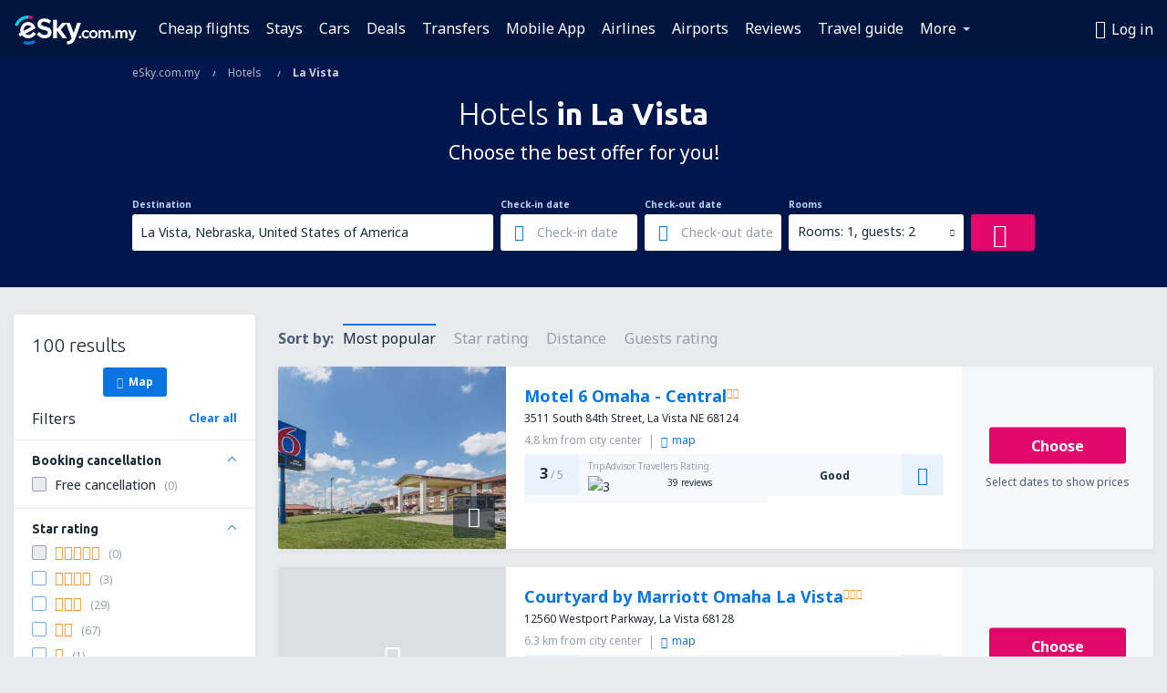

--- FILE ---
content_type: text/html; charset=UTF-8
request_url: https://www.esky.com.my/hotels/ci/39365/hotels-la-vista
body_size: 17967
content:

<!DOCTYPE html>
<!--[if IE]><![endif]-->
<!--[if IE 9 ]><html lang="en-MY" class="ie9"><![endif]-->
<!--[if (gt IE 9)|!(IE)]><!-->
	<html
	lang="en-MY"> <!--<![endif]-->
	<head>
				<link href="https://fonts.googleapis.com/css?family=Ubuntu:300,700|Noto+Sans:400,700|Source+Code+Pro:400,700&amp;subset=latin,cyrillic-ext,latin-ext&amp;display=swap" rel="preload" as="style">

					<meta charset="utf-8">

			<meta http-equiv="X-UA-Compatible" content="IE=Edge,chrome=1"/>
			<meta name="viewport" content="width=device-width, initial-scale=1.0, maximum-scale=1, user-scalable=no"/>
							    <title>Hotels La Vista United States of America - Hotels in La Vista - Hotels booking - eSky.com.my</title>
<meta name="description" content="Search hotels in La Vista - Hotels La Vista - Book your hotel now!">
<meta name="keywords" content="Hotels La Vista, hotels in La Vista, cheap hotels La Vista, booking hotels La Vista, search hotels La Vista">

    <meta name="robots" content="all" />

    <link rel="canonical" href="https://www.esky.com.my/hotels/ci/39365/hotels-la-vista" />
<meta property="og:locale" content="en_MY" />
<meta property="og:site_name" content="eSky.com.my - Flights, Air Tickets, Flight Search, Deals" />

    <meta property="og:title" content="Hotels La Vista United States of America - Hotels in La Vista - Hotels booking - eSky.com.my" />

<meta property="og:type" content="website" />
    <meta property="og:image" content="https://static1.eskypartners.com/logos/partners/en_MY/logo_square.jpg" />
    <meta property="og:url" content="https://www.esky.com.my/hotels/ci/39365/hotels-la-vista" />

    <meta property="og:description" content="Search hotels in La Vista - Hotels La Vista - Book your hotel now!" />



						 <link rel="alternate" hreflang="bg" href="https://www.esky.bg/hoteli/ci/39365/hoteli-la-vista" />
								 <link rel="alternate" hreflang="bg-BG" href="https://www.esky.bg/hoteli/ci/39365/hoteli-la-vista" />
								 <link rel="alternate" hreflang="bs" href="https://www.esky.ba/hoteli/ci/39365/hoteli-la-vista" />
								 <link rel="alternate" hreflang="bs-BA" href="https://www.esky.ba/hoteli/ci/39365/hoteli-la-vista" />
								 <link rel="alternate" hreflang="cs" href="https://www.esky.cz/hotely/ci/39365/hotely-la-vista" />
								 <link rel="alternate" hreflang="cs-CZ" href="https://www.esky.cz/hotely/ci/39365/hotely-la-vista" />
								 <link rel="alternate" hreflang="da" href="https://www.eskytravel.dk/hoteller/ci/39365/hoteli-la-vista" />
								 <link rel="alternate" hreflang="da-DK" href="https://www.eskytravel.dk/hoteller/ci/39365/hoteli-la-vista" />
								 <link rel="alternate" hreflang="de" href="https://www.eskytravel.de/hotels/ci/39365/hotels-la-vista" />
								 <link rel="alternate" hreflang="de-AT" href="https://www.esky.at/hotels/ci/39365/hotels-la-vista" />
								 <link rel="alternate" hreflang="de-CH" href="https://www.eskytravel.ch/hotels/ci/39365/hotels-la-vista" />
								 <link rel="alternate" hreflang="de-DE" href="https://www.eskytravel.de/hotels/ci/39365/hotels-la-vista" />
								 <link rel="alternate" hreflang="el" href="https://www.esky.gr/xenodohia/ci/39365/xenodohia-la-vista" />
								 <link rel="alternate" hreflang="el-GR" href="https://www.esky.gr/xenodohia/ci/39365/xenodohia-la-vista" />
								 <link rel="alternate" hreflang="en" href="https://www.esky.com/hotels/ci/39365/hotels-la-vista" />
								 <link rel="alternate" hreflang="en-142" href="https://www.esky.eu/hotels/ci/39365/hotels-la-vista" />
								 <link rel="alternate" hreflang="en-150" href="https://www.esky.eu/hotels/ci/39365/hotels-la-vista" />
								 <link rel="alternate" hreflang="en-EG" href="https://www.esky.com.eg/hotels/ci/39365/hotels-la-vista" />
								 <link rel="alternate" hreflang="en-GB" href="https://www.esky.co.uk/hotels/ci/39365/hotels-la-vista" />
								 <link rel="alternate" hreflang="en-HK" href="https://www.esky.com.hk/hotels/ci/39365/hotels-la-vista" />
								 <link rel="alternate" hreflang="en-IE" href="https://www.esky.ie/hotels/ci/39365/hotels-la-vista" />
								 <link rel="alternate" hreflang="en-KE" href="https://www.esky.co.ke/hotels/ci/39365/hotels-la-vista" />
								 <link rel="alternate" hreflang="en-MY" href="https://www.esky.com.my/hotels/ci/39365/hotels-la-vista" />
								 <link rel="alternate" hreflang="en-NG" href="https://www.esky.com.ng/hotels/ci/39365/hotels-la-vista" />
								 <link rel="alternate" hreflang="en-NZ" href="https://www.eskytravel.co.nz/hotels/ci/39365/hotels-la-vista" />
								 <link rel="alternate" hreflang="en-SG" href="https://www.esky.com.sg/hotels/ci/39365/hotels-la-vista" />
								 <link rel="alternate" hreflang="en-US" href="https://www.esky.com/hotels/ci/39365/hotels-la-vista" />
								 <link rel="alternate" hreflang="en-ZA" href="https://www.eskytravel.co.za/hotels/ci/39365/hotels-la-vista" />
								 <link rel="alternate" hreflang="es" href="https://www.edestinos.com/hoteles/ci/39365/hoteles-la-vista" />
								 <link rel="alternate" hreflang="es-BO" href="https://www.edestinos.com.bo/hoteles/ci/39365/hoteles-la-vista" />
								 <link rel="alternate" hreflang="es-CL" href="https://www.edestinos.cl/hoteles/ci/39365/hoteles-la-vista" />
								 <link rel="alternate" hreflang="es-CO" href="https://www.edestinos.com.co/hoteles/ci/39365/hoteles-la-vista" />
								 <link rel="alternate" hreflang="es-CR" href="https://www.edestinos.cr/hoteles/ci/39365/hoteles-la-vista" />
								 <link rel="alternate" hreflang="es-DO" href="https://www.edestinos.com.do/hoteles/ci/39365/hoteles-la-vista" />
								 <link rel="alternate" hreflang="es-ES" href="https://www.esky.es/hoteles/ci/39365/hoteles-la-vista" />
								 <link rel="alternate" hreflang="es-GT" href="https://www.edestinos.com.gt/hoteles/ci/39365/hoteles-la-vista" />
								 <link rel="alternate" hreflang="es-HN" href="https://www.edestinos.com.hn/hoteles/ci/39365/hoteles-la-vista" />
								 <link rel="alternate" hreflang="es-MX" href="https://www.edestinos.com.mx/hoteles/ci/39365/hoteles-la-vista" />
								 <link rel="alternate" hreflang="es-NI" href="https://www.edestinos.com.ni/hoteles/ci/39365/hoteles-la-vista" />
								 <link rel="alternate" hreflang="es-PA" href="https://www.edestinos.com.pa/hoteles/ci/39365/hoteles-la-vista" />
								 <link rel="alternate" hreflang="es-PE" href="https://www.edestinos.com.pe/hoteles/ci/39365/hoteles-la-vista" />
								 <link rel="alternate" hreflang="es-PR" href="https://www.edestinos.com.pr/hoteles/ci/39365/hoteles-la-vista" />
								 <link rel="alternate" hreflang="es-PY" href="https://www.edestinos.com.py/hoteles/ci/39365/hoteles-la-vista" />
								 <link rel="alternate" hreflang="es-SV" href="https://www.edestinos.com.sv/hoteles/ci/39365/hoteles-la-vista" />
								 <link rel="alternate" hreflang="fi" href="https://www.esky.fi/hotellit/ci/39365/hoteli-la-vista" />
								 <link rel="alternate" hreflang="fi-FI" href="https://www.esky.fi/hotellit/ci/39365/hoteli-la-vista" />
								 <link rel="alternate" hreflang="fr" href="https://www.esky.fr/hotels/ci/39365/hotels-la-vista" />
								 <link rel="alternate" hreflang="fr-FR" href="https://www.esky.fr/hotels/ci/39365/hotels-la-vista" />
								 <link rel="alternate" hreflang="fr-MA" href="https://www.esky.co.ma/hotels/ci/39365/hotels-la-vista" />
								 <link rel="alternate" hreflang="hr" href="https://www.esky.hr/hoteli/ci/39365/hoteli-la-vista" />
								 <link rel="alternate" hreflang="hr-HR" href="https://www.esky.hr/hoteli/ci/39365/hoteli-la-vista" />
								 <link rel="alternate" hreflang="hu" href="https://www.esky.hu/hotelek/ci/39365/hotelek-la-vista" />
								 <link rel="alternate" hreflang="hu-HU" href="https://www.esky.hu/hotelek/ci/39365/hotelek-la-vista" />
								 <link rel="alternate" hreflang="it" href="https://www.eskytravel.it/hotel/ci/39365/alberghi-la-vista" />
								 <link rel="alternate" hreflang="it-IT" href="https://www.eskytravel.it/hotel/ci/39365/alberghi-la-vista" />
								 <link rel="alternate" hreflang="nb" href="https://www.eskytravel.no/hoteller/ci/39365/hoteli-la-vista" />
								 <link rel="alternate" hreflang="nb-NO" href="https://www.eskytravel.no/hoteller/ci/39365/hoteli-la-vista" />
								 <link rel="alternate" hreflang="nl" href="https://www.esky.nl/hotels/ci/39365/hotels-la-vista" />
								 <link rel="alternate" hreflang="nl-BE" href="https://www.eskytravel.be/hotels/ci/39365/hotels-la-vista" />
								 <link rel="alternate" hreflang="nl-NL" href="https://www.esky.nl/hotels/ci/39365/hotels-la-vista" />
								 <link rel="alternate" hreflang="pl" href="https://www.esky.pl/hotele/ci/39365/hotele-la-vista" />
								 <link rel="alternate" hreflang="pl-PL" href="https://www.esky.pl/hotele/ci/39365/hotele-la-vista" />
								 <link rel="alternate" hreflang="pt" href="https://www.esky.pt/hoteis/ci/39365/hoteis-la-vista" />
								 <link rel="alternate" hreflang="pt-PT" href="https://www.esky.pt/hoteis/ci/39365/hoteis-la-vista" />
								 <link rel="alternate" hreflang="ro" href="https://www.esky.ro/hoteluri/ci/39365/hoteluri-la-vista" />
								 <link rel="alternate" hreflang="ro-MD" href="https://www.esky.md/hoteluri/ci/39365/hoteluri-la-vista" />
								 <link rel="alternate" hreflang="ro-RO" href="https://www.esky.ro/hoteluri/ci/39365/hoteluri-la-vista" />
								 <link rel="alternate" hreflang="sk" href="https://www.esky.sk/hotely/ci/39365/hotely-la-vista" />
								 <link rel="alternate" hreflang="sk-SK" href="https://www.esky.sk/hotely/ci/39365/hotely-la-vista" />
								 <link rel="alternate" hreflang="sr" href="https://www.esky.rs/hoteli/ci/39365/hoteli-la-vista" />
								 <link rel="alternate" hreflang="sr-RS" href="https://www.esky.rs/hoteli/ci/39365/hoteli-la-vista" />
								 <link rel="alternate" hreflang="sv" href="https://www.esky.se/hotell/ci/39365/hoteli-la-vista" />
								 <link rel="alternate" hreflang="sv-SE" href="https://www.esky.se/hotell/ci/39365/hoteli-la-vista" />
								 <link rel="alternate" hreflang="tr" href="https://www.esky.com.tr/otel/ci/39365/otel-la-vista" />
								 <link rel="alternate" hreflang="tr-TR" href="https://www.esky.com.tr/otel/ci/39365/otel-la-vista" />
								 <link rel="alternate" hreflang="x-default" href="https://www.esky.com/hotels/ci/39365/hotels-la-vista" />
			
	<meta name="fragment" content="!" />


			
			<script>
LUX=(function(){var a=("undefined"!==typeof(LUX)&&"undefined"!==typeof(LUX.gaMarks)?LUX.gaMarks:[]);var d=("undefined"!==typeof(LUX)&&"undefined"!==typeof(LUX.gaMeasures)?LUX.gaMeasures:[]);var j="LUX_start";var k=window.performance;var l=("undefined"!==typeof(LUX)&&LUX.ns?LUX.ns:(Date.now?Date.now():+(new Date())));if(k&&k.timing&&k.timing.navigationStart){l=k.timing.navigationStart}function f(){if(k&&k.now){return k.now()}var o=Date.now?Date.now():+(new Date());return o-l}function b(n){if(k){if(k.mark){return k.mark(n)}else{if(k.webkitMark){return k.webkitMark(n)}}}a.push({name:n,entryType:"mark",startTime:f(),duration:0});return}function m(p,t,n){if("undefined"===typeof(t)&&h(j)){t=j}if(k){if(k.measure){if(t){if(n){return k.measure(p,t,n)}else{return k.measure(p,t)}}else{return k.measure(p)}}else{if(k.webkitMeasure){return k.webkitMeasure(p,t,n)}}}var r=0,o=f();if(t){var s=h(t);if(s){r=s.startTime}else{if(k&&k.timing&&k.timing[t]){r=k.timing[t]-k.timing.navigationStart}else{return}}}if(n){var q=h(n);if(q){o=q.startTime}else{if(k&&k.timing&&k.timing[n]){o=k.timing[n]-k.timing.navigationStart}else{return}}}d.push({name:p,entryType:"measure",startTime:r,duration:(o-r)});return}function h(n){return c(n,g())}function c(p,o){for(i=o.length-1;i>=0;i--){var n=o[i];if(p===n.name){return n}}return undefined}function g(){if(k){if(k.getEntriesByType){return k.getEntriesByType("mark")}else{if(k.webkitGetEntriesByType){return k.webkitGetEntriesByType("mark")}}}return a}return{mark:b,measure:m,gaMarks:a,gaMeasures:d}})();LUX.ns=(Date.now?Date.now():+(new Date()));LUX.ac=[];LUX.cmd=function(a){LUX.ac.push(a)};LUX.init=function(){LUX.cmd(["init"])};LUX.send=function(){LUX.cmd(["send"])};LUX.addData=function(a,b){LUX.cmd(["addData",a,b])};LUX_ae=[];window.addEventListener("error",function(a){LUX_ae.push(a)});LUX_al=[];if("function"===typeof(PerformanceObserver)&&"function"===typeof(PerformanceLongTaskTiming)){var LongTaskObserver=new PerformanceObserver(function(c){var b=c.getEntries();for(var a=0;a<b.length;a++){var d=b[a];LUX_al.push(d)}});try{LongTaskObserver.observe({type:["longtask"]})}catch(e){}};
LUX.label="esky_hotels_search_results_seo";
LUX.samplerate = (function (p, s) { try { return Math.max.apply(null, String(s).split(';').map(function (v, i) { return i === 0 ? ['*', v] : v.split(':'); }).map(function (a) { return [new RegExp('^' + a[0].replace(/\*/g, '.*').replace(/\+/g, '\\$&'), 'i'), parseInt(a[1], 10) ]; }).filter(function (a) { return a[0].test(p); }).map(function (a) { return a[1]; })) || void 0 } catch(e) { return; }; })(location.pathname, "20");
</script>
<script src="https://cdn.speedcurve.com/js/lux.js?id=4134562730" defer crossorigin="anonymous"></script>
			<script>
(function (w, d, s, l, i, g) {
	w[l] = w[l] || [];
	w[l].push({ 'gtm.start': new Date().getTime(), event: 'gtm.js' });
	var f = d.getElementsByTagName(s)[0],
		j = d.createElement(s),
		dl = l != 'dataLayer' ? '&l=' + l : '';
	j.async = true;
	(j.id = g), (j.src = 'https://www.googletagmanager.com/gtm.js?id=' + i + dl);
	f.parentNode.insertBefore(j, f);
})(window, document, 'script', 'dataLayer', 'GTM-NH83QL6', 'esky.gtm.global');
</script>
<script>
(function (w, d, s, p) {
	w._edls = w._edls || [];
	w._edls.push(['set', 'esky.page.label', 'hotels.search.results']);
	var f = d.getElementsByTagName(s)[0],
		j = d.createElement(s);
	j.async = true;
	j.id = 'esky-dls';
	j.dataset.prefix = p;
	j.dataset.schema = 'messages';
	j.src = p + '/dls.js';
	f.parentNode.insertBefore(j, f);
})(window, document, 'script', 'https://www.esky.com/data-layer');
</script>

			
	<script>
		dataLayer = [];

					dataLayer.push({"Destination":{"CityCode":"39365","CityName":"La Vista","CountryCode":"US","CountryName":"United States of America"},"Filters":{"Object":"False","Stars":"False","TripAdvisorRating":"False"},"Travellers":{"PaxCount":2,"Adults":2,"Children":0},"QSF":{"RoomsCount":1,"StayLength":0},"Page":{"Category":"Hotels","Type":"Search hotels"},"Url":"https:\/\/www.esky.com.my\/hotels\/ci\/39365\/hotels-la-vista"});
		
		function setFirstTimeVisit(cookieName) {
			function formatDate(param) {
				return ('0' + param).slice(-2);
			}

			function getPresentDate() {
				var today = new Date();
				var date = today.getFullYear() +
					formatDate(today.getMonth() + 1) +
					formatDate(today.getDate()) +
					formatDate(today.getHours()) +
					formatDate(today.getMinutes());

				return date;
			}

			function setCookie() {
				document.cookie = cookieName + '=' + getPresentDate() + ';path=/;expires=' + new Date(+new Date() + 24 * 60 * 60 * 1000 * 365);
			}

			function getCookieValues() {
				return document.cookie.match(RegExp('(?:^|;\\s*)' + cookieName + '=([^;]*)'));
			}

			function isCookieSet() {
				var match = getCookieValues();
				return (match != null && match.length > 0);
			}

			if (!isCookieSet()) {
				setCookie();
			}

			dataLayer.push({
				'UserFirstVisitDate': getCookieValues()[1]
			})
		}

		setFirstTimeVisit('firstTimeVisit');
	</script>




			<script>
	var _eac = _eac || {};

	_eac.start = new Date();
	_eac.url = '/patalyst/v1.1';
	_eac.disabledActions = '[]';
	_eac.enabled = true;
	_eac.dimensions = [];
						_eac.dimensions.push([ 'TestAB', 'site not tested', 'String' ]);
								_eac.dimensions.push([ 'Partner', 'ESKYMY', 'String' ]);
			
	function extendObj (objA, objB) {
		for (var i in objB) {
			if (objB.hasOwnProperty(i)) {
				objA[i] = objB[i];
			}
		}
	}

	var ibeConfig = {};
	var dbrRoutes = {};
	var i18n = {};
	//JS logger
	var logger = {
		adapters: [
						{
				name: 'http',
				level: ['ERROR']
			}
		],
		url: '/_fe/log'
	};

		var routesAsync = "/res/gh-b112/common/js-routing/prod_en_my.js";
	
	function i18nExtend(_i18n) {
		extendObj(i18n, _i18n)
	}
</script>

<link rel="shortcut icon" href="https://static1.eskypartners.com/favicons/esky.ico"/>
	<meta name="theme-color" content="#031639">
<link href="https://www.esky.com.my/res/gh-b112/eui/css/default/templates/default.css" type="text/css" rel="stylesheet" />
	<link href="https://www.esky.com.my/res/gh-b112/eui/css/default/pages/hotels/search-results.css" type="text/css" rel="stylesheet" />

<!--[if IE 9]>
<script src="/res/gh-b112/eui/js/vendor/es6-shim.min.js"></script>
<![endif]-->
<!--[if lt IE 9]>
<script src="/res/gh-b112/eui/js/vendor/html5shiv.min.js"></script>
<script src="/res/gh-b112/eui/js/vendor/es5-shim.min.js"></script>
<![endif]-->
<!--[if lt IE 8]>
<script src="/res/gh-b112/eui/js/vendor/json3.min.js"></script>
<![endif]-->

<script>
	if (!Object.assign || !window.Promise) {
		var shim = document.createElement('script');
		shim.setAttribute('src', '/res/gh-b112/eui/js/vendor/es6-shim.min.js');
		document.getElementsByTagName('head')[0].appendChild(shim);
	}
</script>

		
	    					
		
		
		<link href="https://fonts.googleapis.com/css?family=Ubuntu:300,700|Noto+Sans:400,700|Source+Code+Pro:400,700&amp;subset=latin,cyrillic-ext,latin-ext&amp;display=swap" rel="stylesheet" type="text/css">
																				<link href="https://www.esky.com.my/res/gh-b112/eui/js/0.js" as="script" rel="preload">
											<link href="https://www.esky.com.my/res/gh-b112/eui/js/2.js" as="script" rel="preload">
											<link href="https://www.esky.com.my/res/gh-b112/eui/js/1.js" as="script" rel="preload">
											<link href="https://www.esky.com.my/res/gh-b112/eui/js/3.js" as="script" rel="preload">
											<link href="https://www.esky.com.my/res/gh-b112/eui/js/4.js" as="script" rel="preload">
											<link href="https://www.esky.com.my/res/gh-b112/eui/js/5.js" as="script" rel="preload">
											<link href="https://www.esky.com.my/res/gh-b112/eui/js/6.js" as="script" rel="preload">
											<link href="https://www.esky.com.my/res/gh-b112/eui/js/7.js" as="script" rel="preload">
											<link href="https://www.esky.com.my/res/gh-b112/eui/js/common.js" as="script" rel="preload">
											<link href="https://www.esky.com.my/res/gh-b112/eui/js/router.js" as="script" rel="preload">
											<link href="https://www.esky.com.my/res/gh-b112/eui/js/partners-locale/en_my.js" as="script" rel="preload">
											<link href="https://www.esky.com.my/res/gh-b112/eui/js/8.js" as="script" rel="preload">
											<link href="https://www.esky.com.my/res/gh-b112/eui/js/9.js" as="script" rel="preload">
											<link href="https://www.esky.com.my/res/gh-b112/eui/js/22.js" as="script" rel="preload">
											<link href="https://www.esky.com.my/res/gh-b112/eui/js/hotels/search-results.js" as="script" rel="preload">
														
								<script src="https://www.esky.com.my/res/gh-b112/eui/js/affiliates/cj.js" defer></script>
				</head>

	<body
		id="default_container"
		data-go-test-id=""
		data-go-test-version=""
		data-route="esky_hotels_search_results_seo"
		 data-action="searchResultsHotels" class="action-searchResultsHotels searchResultsHotels" 		 	>
										<!-- Google Tag Manager -->
	<noscript>
		<iframe src="//www.googletagmanager.com/ns.html?id=GTM-54TZDGZ" height="0" width="0" style="display:none;visibility:hidden"></iframe>
	</noscript>

	<script>
		(function(w,d,s,l,i){w[l]=w[l]||[];w[l].push({'gtm.start':
				new Date().getTime(),event:'gtm.js'});var f=d.getElementsByTagName(s)[0],
				j=d.createElement(s),dl=l!='dataLayer'?'&l='+l:'';j.async=true;j.src=
				'//www.googletagmanager.com/gtm.js?id='+i+dl;f.parentNode.insertBefore(j,f);
		})(window,document,'script','dataLayer','GTM-54TZDGZ');
	</script>

	<script type="text/javascript">
		window[window.addEventListener ? 'addEventListener' : 'attachEvent']('load', function () {
			dataLayer.push({
				'event': 'LoadingDone'
			});
		}, false);
	</script>
					
						
		
							
		
							
			
								
															
							
		
				
					
	<noscript class="no-js">
						
		
		
		
		
		
			<div class="msg-box  info">
		<i class="ico-msg icon-alert"></i>
		<div class="content">
							<h5 class="header">You can't see some of the content</h5>
										<p class="description">JavaScript (used for interactive content etc.) has been disabled in your browser. Unless you enable it, the site will not work properly or at all.</p>
						
							<div class="description">			<div class="btn-list">
				<strong>How to enable JavaScript:</strong>
				<ul>
											<li>
							<a href="https://support.google.com/chrome/answer/114662?hl=en" class="btn small function" rel="nofollow" target="_blank">Chrome</a>
						</li>
											<li>
							<a href="https://support.mozilla.org/en-US/kb/javascript-settings-for-interactive-web-pages" class="btn small function" rel="nofollow" target="_blank">Firefox</a>
						</li>
											<li>
							<a href="https://support.microsoft.com/en-gb/gp/howtoscript" class="btn small function" rel="nofollow" target="_blank">Internet Explorer</a>
						</li>
											<li>
							<a href="https://support.apple.com/en-us/HT201265" class="btn small function" rel="nofollow" target="_blank">Safari</a>
						</li>
											<li>
							<a href="http://www.opera.com/docs/browserjs/" class="btn small function" rel="nofollow" target="_blank">Opera</a>
						</li>
									</ul>
			</div>
		</div>
			
			
			
			
			
					</div>
	</div>

	
	</noscript>

		
									
				
		<header id="header-top" class="transparent">
			<div class="header-wrapper">
				<div class="logo-section">
											<a class="logo" href="https://www.esky.com.my/" target="_top" >
							<span class="back-to-mainpage">&lt;&lt; home page</span>
														<img class="logo-img" src="https://static1.eskypartners.com/logos/eskycom_my_white.svg"  alt="Hotels La Vista United States of America - Hotels in La Vista - Hotels booking - eSky.com.my - Flights, Air Tickets, Flight Search, Deals"
					 data-static-img-url="https://static1.eskypartners.com/logos/eskycom_my_white.png"/>
					
						</a>
									</div>
									
		
		<nav class="main-nav">
			<ul class="site-menu menu mobile-menu">
																													<li class="tree-item main-tabs">

																									<a href="/flights" title="Cheap flights" class="menu-link link-1 tx-link">Cheap flights</a>
															</li>
																				<li class="tree-item main-tabs">

																									<a href="/stays/" title="Stays" class="menu-link link-2 tx-link">Stays</a>
															</li>
																				<li class="tree-item main-tabs">

																									<a href="https://www.booking.com/cars/index.html?aid=2433842&amp;adplat=cross_product_bar&amp;label=label=pagehome-link-2433842-click_CARheadertab&amp;prefcurrency=USD&amp;selected_currency=USD&amp;preflang=en-us" rel="nofollow" target="_blank" rel="noreferrer noopener" title="Cars" class="menu-link link-3 tx-link">Cars</a>
															</li>
																				<li class="tree-item main-tabs">

																									<a href="/deals" title="Deals" class="menu-link link-4 tx-link">Deals</a>
															</li>
																				<li class="tree-item main-tabs">

																									<a href="https://esky-my.mozio.com/?campaign=website" rel="nofollow" target="_blank" rel="noreferrer noopener" title="Transfers" class="menu-link link-5 tx-link">Transfers</a>
															</li>
																				<li class="tree-item main-tabs">

																									<a href="https://app.esky.com/?utm_source=esky.com.my&amp;utm_medium=menu" target="_blank" title="Mobile App" class="menu-link link-6 tx-link">Mobile App</a>
															</li>
																				<li class="tree-item main-tabs">

																									<a href="/airlines" title="Airlines" class="menu-link link-7 tx-link">Airlines</a>
															</li>
																				<li class="tree-item main-tabs">

																									<a href="/airports" title="Airports" class="menu-link link-8 tx-link">Airports</a>
															</li>
																				<li class="tree-item main-tabs">

																									<a href="/reviews" title="Reviews" class="menu-link link-9 tx-link">Reviews</a>
															</li>
																				<li class="tree-item main-tabs">

																									<a href="/travel-guide" title="Travel guide" class="menu-link link-10 tx-link">Travel guide</a>
															</li>
																																																							<li class="tree-item menu-more">

																									<a href="/insurance" title="Insurance" class="menu-link link-1 tx-link">Insurance</a>
															</li>
																				<li class="tree-item menu-more">

																									<a href="/radar" title="Flight radar" class="menu-link link-2 tx-link">Flight radar</a>
															</li>
																				<li class="tree-item menu-more">

																									<a href="/userzone/login" rel="nofollow" title="Booking management" class="menu-link link-3 tx-link">Booking management</a>
															</li>
															
									<li class="main-tabs more-tab tree-item main-menu-dropdown hide-medium">
						<a href="javascript:void(null)" class="menu-link more"
						   data-content-id="main-menu-more-box">More</a>
						<ul id="main-menu-more-box" class="dropdown-content"
						    data-dropdown-content-id="main-menu-more-box">
																																																	<li>
											<a href="/insurance" title="Insurance">Insurance</a>
										</li>
																			<li>
											<a href="/radar" title="Flight radar">Flight radar</a>
										</li>
																			<li>
											<a href="/userzone/login" rel="nofollow" title="Booking management">Booking management</a>
										</li>
																														</ul>
					</li>
							</ul>
		</nav>
	
				
				<div class="header-side-options">
					
											<div class="user-zone-header">
														
	

<div class="hidden">
	<div id="uz-login-box" class="uz-login-box">
		<img class="illustration" src="https://www.esky.com.my/_fe/img/illustration-default-user_zone.svg?s=80x80">

		<h4 class="title">Hey, good to see you!</h4>

		<p class="description">Log in to book your next trip faster and have all your travel details in one place.</p>

		<ul class="uz-menu-wrapper">
							<li class="menu-item user-zone-google">
					<img class="menu-item-img" src="https://www.esky.com.my/_fe/img/icon_google_multicolor.svg?s=20x20">
					<span class="menu-item-text">Continue with Google</span>
				</li>
				<li class="menu-item user-zone-facebook">
					<img class="menu-item-img" src="https://www.esky.com.my/_fe/img/icon_facebook_multicolor.svg?s=20x20">
					<span class="menu-item-text">Continue with Facebook</span>
				</li>
						<li class="menu-item user-zone-email">
				<img class="menu-item-img" src="https://www.esky.com.my/_fe/img/icon_mail.svg?s=20x20">
				<span class="menu-item-text">Continue with e-mail</span>
			</li>
		</ul>
	</div>
</div>
	
	
				
										</div>
					
												<div id="hamburger-wrapper" class="hamburger-wrapper">
		<div class="hamburger-inner-wrapper">
			<div class="hamburger">
				<span class="line line1"></span>
				<span class="line line2"></span>
				<span class="line line3"></span>
			</div>
			<span class="hamburger-title">Menu<i class="icon icon-eui_arrow_down hide-small"></i></span>
			<span class="hamburger-close"><i class="icon icon-eui_close"></i></span>
		</div>
	</div>
									</div>

							</div>
		</header>
	
<script type="text/javascript">
	i18nExtend({
    "message-dialog": {
        "Your_account_has_been_connected_with_facebook": "Your account has been connected to Facebook.",
        "You_can_now_sign_in_via_facebook_or_normal_account": "Now you can log in by your Facebook profile {$1} and also with your e-mail address and password.",
        "Your_account_has_been_disconnected_from_facebook": "Your account has been disconnected from Facebook.",
        "You_can_now_sign_in_only_with_email_and_password": "Now you can log to your account only with <br \/> e-mail address and password.",
        "Account_with_email_from_current_facebook_profile_already_exists": "Currently logged in Facebook profile is connected to existing account.",
        "Sign_in_to_other_facebook_profile_to_connect_it_with_this_account": "Log in to the other profile on Facebook to connect it with this account.",
        "You_have_already_account_connected_to_other_facebook_profile": "You already have an account connected to another Facebook profile",
        "Sign_in_to_other_facebook_profile_or_via_email": "Log in using another Facebook profile or via e-mail and password.",
        "Changes_have_been_saved": "Details have been saved",
        "We_have_sent_you_reset_password_link": "We have sent you a link to reset your password.",
        "Check_your_email_to_reset_password": "Check your e-mail and follow the instructions from the message.",
        "We_have_sent_you_activation_link": "Activation link has been sent to your e-mail",
        "Check_your_email_and_follow_instructions_to_activate_account": "Please check your mail box and follow instructions to activate your account.",
        "Welcome_in_our_site": "Welcome to eSky.pl",
        "We_wish_you_very_best_journeys": "We wish you many pleasant journeys!",
        "Traveler_added": "Traveler has been added",
        "Traveler_saved": "Traveler has been saved",
        "Traveler_removed": "Traveler has been removed",
        "Callcenter_callback_success_title": "The conversation has been ordered",
        "Callcenter_callback_success_text": "Soon you will be contacted by our consultant",
        "Travel_group_message_success_title": "Your inquiry was sent",
        "Travel_group_message_error_title": "Your inquiry could not be sent",
        "Travel_group_message_success_description": "Our consultant will contact you shortly in order to arrange the journey.",
        "Travel_group_message_error_description": "Try to send message again",
        "No_deals_for_specified_date": "Unfortunately, the flight is no longer available",
        "No_deals_for_date_more_info": "This is popular route. Try to choose a flight on another date",
        "Provide_your_data": "Provide your data",
        "To_shorten_reservation_time": "to shorten reservation time in the future.",
        "Contact_form_success_header": "Message has been sent succesfully!",
        "Contact_form_success_description": "Thank you for contacting us. We will answer you as soon as possible.",
        "Contact_form_error_header": "Sorry, your message has not been sent.",
        "Contact_form_error_description": "Something went wrong . Try again in a moment.",
        "Resend_confirmation_success_header": "Confirmation has been resent",
        "Resend_confirmation_success_description": "Check your e-mail. If you don\u2019t see it, look in the spam folder.",
        "Resend_confirmation_error_header": "Confirmation has not been resent",
        "Resend_confirmation_error_description": "We\u2019re sorry, but we\u2019re unable to resent confirmation. Please, try again later.",
        "Resend_confirmation_info_406_header": "Confirmation hasn\u2019t been sent\n\n",
        "Resend_confirmation_info_406_description": "We\u2019re currently processing your booking and it may change its status shortly. Please wait a few minutes and try again.\n\n",
        "Resend_confirmation_info_409_header": "Your confirmation has been sent",
        "Resend_confirmation_info_409_description": "Please check your spam folder, if you didin\u2019t receive an e-mail from us.\n\n",
        "Try_to_send_again": "Try to send it again",
        "Or": "or",
        "Price_operator_info": "Operator rates apply",
        "Hotel_search_not_found_info": "Sorry, no results for your search",
        "Hotel_search_not_found_sub_info": "Make sure you typed correct names",
        "Hotel_search_error_info": "Sorry, no results for your search",
        "Hotel_search_error_sub_info": "Try to search different criteria",
        "Hotel_search_filters_not_found_head": "No results found for that filter criteria",
        "Hotel_search_filters_not_found_desc": "Change your filter criteria or clear all filters",
        "Hotel_search_filters_not_found_clear_all_filters": "Clear all filters"
    },
    "user-zone-header": {
        "Price_alerts": "Price alerts",
        "Search_history": "Search history",
        "Travelers": "Travelers",
        "Payer_data": "Payer details",
        "Settings": "Account settings",
        "Logout": "Log out",
        "Sign_in": "Log in",
        "or": "or",
        "sign_up": "register",
        "My_account": "My account",
        "My_bookings": "My bookings",
        "Co_travelers": "Co-travellers",
        "Payer_data_contact": "Payer details",
        "Account_settings": "Account settings",
        "Wallet": "{{parentSiteName}} Wallet"
    },
    "user-zone-login": {
        "Sign_in_facebook": "Log in with Facebook",
        "or": "or",
        "email": "E-mail",
        "password": "Password",
        "remember_me": "Remember me",
        "Sign_in": "Log in",
        "Dont_remember_password": "Forgot your password?",
        "Enter_email": "Enter e-mail",
        "Enter_valid_email": "Enter correct e-mail",
        "Enter_password": "Enter password",
        "Wrong_email_or_password": "Entered e-mail addres or password is incorrect",
        "Dont_have_account": "Don't have an account yet?",
        "Register": "Register"
    },
    "reset-password-dialog": {
        "Did_you_forget_password": "Forgot your password?",
        "Type_your_email_which_you_login_to_account": "Enter e-mail address you use to log in your account.",
        "Email": "E-mail",
        "I_want_set_new_password": "I want to set a new password",
        "Enter_email": "Enter e-mail",
        "Enter_valid_email": "Enter correct e-mail",
        "Check_your_email_to_reset_password": "Check your e-mail and follow the instructions from the message.",
        "We_have_sent_you_reset_password_link": "We have sent you a link to reset your password.",
        "User_with_this_email_does_not_exist": "There is no account registered for this e-mail address.",
        "This_value_is_not_a_valid_email_address": "Incorrect e-mail address",
        "Back_to_login": "Back to login"
    },
    "facebook-connect-dialog": {
        "Connect_account_with_facebook": "Connect your account with Facebook",
        "Connect_your_account_with_currently_logged_facebook_profile": "Connect account on eSky <b>{$1}<\/b> with the currently logged Facebook profile to:",
        "You_can_easy_and_safe_connect_your_account_with_facebook": "You can connect your account with your Facebook profile in a fast and safe way to:",
        "easly_find_friends_traveling_in_the_same_direction": "easliy find friends going the same destination",
        "It_looks_that_you_already_have_account": "It seems that you already have an account with us.",
        "share_promotions_and_reservations": "share the promotions and reservations",
        "sign_in_with_one_click": "log in with one click",
        "You_decide_what_will_be_published": "Only you decide what should be published and when"
    },
    "user-zone-registration": {
        "Sign_in_facebook": "Log in with Facebook",
        "or": "or",
        "email": "E-mail",
        "password": "Password (minimum of 6 characters)",
        "repeat_password": "Re-enter password",
        "Regulations_acceptance": "I accept<a href=\"{$1}\" class=\"show-regulations dialog-regulations-link\" data-dialog-title=\"Regulations\">Terms and conditions<\/a>",
        "Register": "Register",
        "Enter_email": "Enter e-mail",
        "Enter_valid_email": "Enter correct e-mail",
        "Enter_password": "Enter password",
        "Password_to_short": "The password should consist of at least 6 characters",
        "Enter_password_again": "Re-enter password",
        "Passwords_are_different": "Paswords dont match",
        "Regulations_acceptance_needed": "You must accept the Terms and conditions",
        "This_email_is_already_used": "This e-mail address is already in use"
    },
    "regulations-dialog": {
        "Regulations": "Terms & conditions",
        "Print": "Print",
        "Open_in_new_window": "Open in new window",
        "Policy_of_withdrawal": "Withdrawal Policy",
        "Booking_conditions": "Booking conditions",
        "Policy_scope": "Scope of insurance"
    }
});</script>

		
									
	<div class="hero with-breadcrumbs hero-under-menu hotel-search-hero"
		>

				<div class="hero-content">
						                        <div class="breadcrumbs" >
            <ol itemscope itemtype="http://schema.org/BreadcrumbList">                        <li itemprop="itemListElement" itemscope itemtype="http://schema.org/ListItem" data-qa-segment="eSky.com.my">
                            <a itemprop="item" href="/" class="tx-link">
                                <span itemprop="name">eSky.com.my</span>
                            </a>
                            <meta itemprop="position" content="1">
                        </li><li itemprop="itemListElement" itemscope itemtype="http://schema.org/ListItem"
                                data-qa-segment="Hotels" class="">
                                <a itemprop="item" href="/hotels" class="tx-link">
                                    <span itemprop="name">Hotels</span>
                                </a>
                                                                <meta itemprop="position" content="2">
                            </li>                            <li itemprop="itemListElement" itemscope itemtype="http://schema.org/ListItem" data-qa-segment="La Vista">
                                <span itemprop="name">La Vista</span>
                                                                <meta itemprop="position" content="3">
                            </li></ol>
        </div>
        					
			
	
	
	
	
	<div class="header-text hide-small" itemscope itemtype="http://schema.org/Product">
				<h1 class="h3 title" itemprop="name">
											Hotels <strong>in La Vista</strong>					</h1>
		<p class="subtitle hide-medium">
							Choose the best offer for you!					</p>
	</div>

			<section class="qsf-container standalone search">
						
				
	
			<section class="qsf-summary">
			<strong class="destination">
				<span class="label hide-small">Destination:</span>
				<span class="value">La Vista, Nebraska, United States of America</span>,
			</strong>
							<span class="label-without-dates">Pick a date</span>
						<span class="guest-amount">
				<i class="icon-passenger_count"></i>
				2
			</span>
		</section>
	
	<form method="get" action="/hotels/search" class="hotels-qsf tx-form" novalidate="novalidate">
		<fieldset class="wrap destination">
			
        
                    		        <label for="code" class="required">
            Destination

                    </label>
						    <input type="text" id="destination" name="code" required="required" class="destination " placeholder="City" tabindex="1" value="La Vista, Nebraska, United States of America" />

		</fieldset>
		<fieldset class="wrap check-in-date">
			
        
                    		        <label for="checkInDate" class="required">
            Check-in date

                    </label>
						    <input type="text" id="checkInDate" name="checkInDate" required="required" class="date " placeholder="Check-in date" tabindex="2" />

		</fieldset>
		<fieldset class="wrap check-out-date">
			
        
                    		        <label for="checkOutDate" class="required">
            Check-out date

                    </label>
						    <input type="text" id="checkOutDate" name="checkOutDate" required="required" class="date " placeholder="Check-out date" tabindex="3" />

		</fieldset>

		<fieldset class="wrap guests">
			<label for="guests"><span>Rooms</span></label>
			<div id="guests" class="rooms-counter-trigger" tabindex="4"></div>
			<span class="arrow-down icon-arrow-hide-reveal-content"></span>
			<div class="rooms-counter-wrapper hidden"></div>
		</fieldset>

		<button type="submit" class="btn qsf-search hotels" tabindex="5">
			<span class="text"><i class="icon-loupe-search"></i>Search</span>
		</button>
	</form>

			</section>
				</div>
	</div>
	<div id="ad-hero-slot" class="ad-slot"></div>
		
		
			
		
					
			
	<div class="site-content container">
		<div class="search-results-wrapper">
			
	
	<div class="progress hidden search-results-rendering">

					<div class="animation">
				<div class="css-loader"></div>
			</div>
		
		<p class="h4">
							We are searching for the best stays					</p>
		<p class="text"></p>

		<div class="ads">
						</div>
		<div class="billboard"></div>
			</div>
				
	<div class="search-progress-bar hidden"></div>

			<div class="search-results-sidebar">
					
	<div class="hotel-search-filters hidden">
		<div class="filters-loader"></div>
		<div class="filters-header-wrapper"></div>
				
	
	
	<div class="hotel-small-map hide-medium search">
		<img class="map-canvas-img hidden" src="/res/gh-b112/eui/img/common/map.png" alt="" />

		
		<button class="btn function small show-full-map map-animation">
			<i class="icon icon-map-point2"></i>
			Map		</button>
	</div>
		<div class="filters-content-wrapper"></div>
	</div>
			</div>
			<div class="search-results-content">
					<div class="hotel-search-filters-tags hide-small hidden"></div>
					<div class="action-buttons-container hidden hide-large"></div>
					
	<div class="hotel-search-sorters hidden"></div>
				    	                        				    	
					
    
    <div class="hotel-search-results">
        <div class="search-results"></div>
    </div>
			</div>
		</div>
	</div>

		
							<footer class="simple">
		<div class="container">
								<ul class="social-proof hide-small">
		<li class="hide-medium">
			<i class="icon icon-cake-circle-2"></i>
			<p class="social-proof-info"><strong>21 years</strong> of experience</p>
		</li>
		<li class="hide-medium">
			<i class="icon icon-language"></i>
			<p class="social-proof-info"><strong>50</strong> countries</p>
		</li>
		<li>
			<i class="icon icon-happy_face"></i>
			<p class="social-proof-info"><strong>150 M</strong> customers</p>
		</li>
		
					<li>
				<i class="icon icon-facebook_hand"></i>
				<p class="social-proof-info"><strong>180 k</strong> users like us</p>
			</li>
		
		<li>
			<i class="icon icon-hotel_circle"></i>
			<p class="social-proof-info"><strong>1.3 M</strong> hotels</p>
		</li>
	</ul>
			
							<div class="copyright transaction">
						Copyright © eSky.com.my. All rights reserved.
			</div>
					</div>
	</footer>


	
	
	
	<div class="seo-links hide-medium">
		<div class="container">
							<div class="last-searched">
					<p class="title-links">People who browsed this also looked for:</p>
					<ul class="list-links">
											<li class="seo-link">
				<a href="/hotels/ci/39307/hotels-kings-mountain" class="tx-link"
				   title="Hotels Kings Mountain" target="_top">Hotels Kings Mountain</a>
			</li>
					<li class="seo-link">
				<a href="/hotels/ci/69084/hotels-xunliao" class="tx-link"
				   title="Hotels Xunliao" target="_top">Hotels Xunliao</a>
			</li>
					<li class="seo-link">
				<a href="/hotels/ci/110361/hotels-perumpavur" class="tx-link"
				   title="Hotels Perumpavur" target="_top">Hotels Perumpavur</a>
			</li>
					<li class="seo-link">
				<a href="/hotels/ci/33587/hotels-zitacuaro" class="tx-link"
				   title="Hotels Zitacuaro" target="_top">Hotels Zitacuaro</a>
			</li>
					<li class="seo-link last">
				<a href="/hotels/ci/66292/hotels-tafjord" class="tx-link"
				   title="Hotels Tafjord" target="_top">Hotels Tafjord</a>
			</li>
			
					</ul>
				</div>
						<div class="popular-searches">
				<p class="title-links">Popular searches:</p>
				<ul class="list-links">
										<li class="seo-link">
				<a href="/hotels/ci/ktw/hotels-katowice" class="tx-link"
				   title="Hotels Katowice" target="_top">Hotels Katowice</a>
			</li>
					<li class="seo-link">
				<a href="/hotels/ci/lon/hotels-london" class="tx-link"
				   title="Hotels London" target="_top">Hotels London</a>
			</li>
					<li class="seo-link">
				<a href="/hotels/ci/60730/hotels-paralia-kallonis" class="tx-link"
				   title="Hotels Paralia Kallonis" target="_top">Hotels Paralia Kallonis</a>
			</li>
					<li class="seo-link">
				<a href="/hotels/ci/65838/hotels-staveley" class="tx-link"
				   title="Hotels Staveley" target="_top">Hotels Staveley</a>
			</li>
					<li class="seo-link last">
				<a href="/hotels/ap/igu/hotels-foz-do-iguacu-intl-airport" class="tx-link"
				   title="Hotels airport Foz do Iguacu Foz do Iguacu Intl Airport" target="_top">Hotels airport Foz do Iguacu Foz do Iguacu Intl Airport</a>
			</li>
			
				</ul>
			</div>
		</div>
	</div>
		
											<div id="fb-root"></div>

<script
		type="text/javascript"
		src="https://www.esky.com.my/getjsconfig?source=esky_hotels_search_results_seo&amp;partnerCode=ESKYMY"
></script>

<script type='text/javascript'>
	i18nExtend({
    "outdated-browser-info": {
        "Your_browser_is_outdated": "Your browser is outdated",
        "New_browser_advantages_info": "Newer browsers save your time, keep you  safer, and let you do more online.",
        "Currently_you_are_using_old_ie": "Currently you're using old IE",
        "Update_your_browser": "Update your browser",
        "Try_different_modern_browser": "Try a different modern browser:"
    },
    "regulations-dialog": {
        "Regulations": "Terms & conditions",
        "Print": "Print",
        "Open_in_new_window": "Open in new window",
        "Policy_of_withdrawal": "Withdrawal Policy",
        "Booking_conditions": "Booking conditions",
        "Policy_scope": "Scope of insurance"
    },
    "splash-screen": {
        "Btn_store": "Download for free",
        "Kill_splash": "Go to website",
        "Text_promotion": "\u2713 Attractive flight deals<br> \u2713 Cheap flights search engine<br> \u2713 The largest availability of airlines and airports"
    },
    "smart-banner": {
        "App_name_android": "eSky",
        "App_name_ios": "eSky",
        "Description_android": "Search and book faster",
        "Description_ios": "Search and book faster",
        "Btn_install_short_android": "Download",
        "Btn_install_short_ios": "Download"
    },
    "breadcrumbs": {
        "Type_name": "Enter name"
    },
    "hotels-seo-header": {
        "Seo_Hotels_ci_headline": "Hotels <strong>{{destination}}<\/strong>",
        "Seo_Hotels_ci_headline_1": "Hotels <strong>{{destination}}<\/strong>",
        "Seo_Hotels_ci_headline_2": "Hostels <strong>{{destination}}<\/strong>",
        "Seo_Hotels_ci_headline_3": "Aparthotels <strong>{{destination}}<\/strong>",
        "Seo_Hotels_ci_headline_4": "Suites <strong>{{destination}}<\/strong>",
        "Seo_Hotels_ci_headline_5": "Guest houses <strong>{{destination}}<\/strong>",
        "Seo_Hotels_ci_headline_6": "Bed&breakfasts <strong>{{destination}}<\/strong>",
        "Seo_Hotels_ci_headline_7": "Inns\/Lodges <strong>{{destination}}<\/strong>",
        "Seo_Hotels_ci_headline_8": "Resorts <strong>{{destination}}<\/strong>",
        "Seo_Hotels_ci_headline_9": "Campsites <strong>{{destination}}<\/strong>",
        "Seo_Hotels_ci_headline_10": "Holiday parks <strong>{{destination}}<\/strong>",
        "Seo_Hotels_ci_headline_11": "Accommodation <strong>{{destination}}<\/strong>",
        "Seo_Hotels_ci_headline_12": "Villas <strong>{{destination}}<\/strong>",
        "Seo_Hotels_ci_headline_13": "Summer houses  <strong>{{destination}}<\/strong>",
        "Seo_Hotels_ci_headline_14": "Farm stays <strong>{{destination}}<\/strong>",
        "Seo_Hotels_ci_headline_15": "Homestays <strong>{{destination}}<\/strong>",
        "Seo_Hotels_ap_headline": "Hotels nearby airport <strong>{{destination}}<\/strong>",
        "Seo_Hotels_ap_headline_1": "Hotels nearby airport <strong>{{destination}}<\/strong>",
        "Seo_Hotels_ap_headline_2": "Hostels nearby airport <strong>{{destination}}<\/strong>",
        "Seo_Hotels_ap_headline_3": "Aparthotels nearby airport <strong>{{destination}}<\/strong>",
        "Seo_Hotels_ap_headline_4": "Suites nearby airport <strong>{{destination}}<\/strong>",
        "Seo_Hotels_ap_headline_5": "Guest houses nearby airport <strong>{{destination}}<\/strong>",
        "Seo_Hotels_ap_headline_6": "Bed&breakfasta nearby airport <strong>{{destination}}<\/strong>",
        "Seo_Hotels_ap_headline_7": "Inn\/Lodges nearby airport <strong>{{destination}}<\/strong>",
        "Seo_Hotels_ap_headline_8": "Resorts nearby airport <strong>{{destination}}<\/strong>",
        "Seo_Hotels_ap_headline_9": "Campsites nearby airport <strong>{{destination}}<\/strong>",
        "Seo_Hotels_ap_headline_10": "Holiday parks nearby airport <strong>{{destination}}<\/strong>",
        "Seo_Hotels_ap_headline_11": "Accommodation nearby airport <strong>{{destination}}<\/strong>",
        "Seo_Hotels_ap_headline_12": "Villas nearby airport <strong>{{destination}}<\/strong>",
        "Seo_Hotels_ap_headline_13": "Summer houses nearby airport <strong>{{destination}}<\/strong>",
        "Seo_Hotels_ap_headline_14": "Farm Stays nearby airport <strong>{{destination}}<\/strong>",
        "Seo_Hotels_ap_headline_15": "Homestays nearby airport <strong>{{destination}}<\/strong>"
    },
    "autocomplete": {
        "Departure_airport_choose": "Choose origin",
        "Arrival_airport_choose": "Choose an airport",
        "Departure_place": "Departure place",
        "Arrival_place": "Flying to",
        "Airport_name": "Airport name",
        "Distance_from_center": "Dist. from center",
        "Map_submit": "Select",
        "More_airports_near": "More airports nearby?",
        "More_airports_on_map": "All airports",
        "Airports_on_map": "Airports on map:",
        "Last_searched": "Your recent searches:",
        "Nearby_airports": "Nearby airports",
        "Airlines": "Airlines",
        "National_airlines": "National airlines",
        "Most_popular": "Most popular:",
        "Check_airports_lower_price": "Check nearby airports to see more available flights:",
        "Cities": "Cities",
        "Airports": "Airports",
        "Geolocation_Item_title": "Use your location",
        "Geolocation_Item_description": "We will show you the airports closest to you.",
        "Geolocation_Error_header": "We are unable to locate you",
        "Geolocation_Error_description": "Check that you are sharing your location."
    },
    "datepicker": {
        "january": "January",
        "february": "February",
        "march": "March",
        "april": "April",
        "may": "May",
        "june": "June",
        "july": "July\n",
        "august": "August",
        "september": "September",
        "october": "October",
        "november": "November",
        "december": "December",
        "sunday": "Sunday",
        "monday": "Monday",
        "tuesday": "Tuesday",
        "wednesday": "Wednesday",
        "thursday": "Thursday",
        "friday": "Friday",
        "saturday": "Saturday",
        "sun": "Sun",
        "mon": "Mon",
        "tue": "Tue",
        "wed": "Wed",
        "thu": "Thu",
        "fri": "Fri",
        "sat": "Sat",
        "su": "Su",
        "mo": "Mo",
        "tu": "Tu",
        "we": "We",
        "th": "Th",
        "fr": "Fr",
        "sa": "Sa",
        "closeText": "Close",
        "prevText": "Previous",
        "nextText": "Next",
        "currentText": "Today",
        "weekHeader": "Wk",
        "reservation_info": "Booking a flight for tomorrow is only possible through credit card payment.",
        "payment_info": "Booking a flight for today is possible only by contacting our Call Center.",
        "Departure_day": "Departure",
        "Return_day": "Return",
        "Booking_only_via_callcenter": "Booking a flight for today is possible <br>only via Call Center<br>",
        "Same_departure_return_day": "Departure and return",
        "Insurance_start": "Start of insurance",
        "Insurance_end": "End of insurance"
    },
    "rooms-counter": {
        "Add_room": "Add room",
        "Adults_type": "Adults<span>over 18 years old<\/span>",
        "Child_age_0": "0 years",
        "Child_age_1": "1 year",
        "Child_age_2": "2 years",
        "Child_age_3": "3 years",
        "Child_age_4": "4 years",
        "Child_age_5": "5 years",
        "Child_age_6": "6 years",
        "Child_age_7": "7 years",
        "Child_age_8": "8 years",
        "Child_age_9": "9 years",
        "Child_age_10": "10 years",
        "Child_age_11": "11 years",
        "Child_age_12": "12 years",
        "Child_age_13": "13 years",
        "Child_age_14": "14 years",
        "Child_age_15": "15 years",
        "Child_age_16": "16 years",
        "Child_age_17": "17 years",
        "Child_number": "Child {$number}",
        "Children_info": "Age of children on {$date}",
        "Children_type": "Children<span>under 18 years old<\/span>",
        "Guests": ", guests:",
        "Room_number": "Room {$number}",
        "Rooms": "Rooms:",
        "Fill_children_age": "Choose age of children",
        "Apply": "Apply",
        "Remove": "Remove"
    },
    "hotels-qsf": {
        "From": "Check-in date",
        "To": "Check-out date",
        "Check_in": "Check-in date",
        "Check_out": "Check-out date",
        "Rooms": "Rooms: {{count}}",
        "Guests": "Guests: {{count}}",
        "Rooms_label": "Rooms",
        "Fill_destination": "Enter city name",
        "Fill_check_in_date": "Fill check-in date",
        "Fill_check_out_date": "Fill check-out date",
        "Wrong_destination": "Error in the destination name",
        "Search_hotel": "Search",
        "Fill_with_valid_minimum_check_in_date": "Invalid check-in date",
        "Fill_with_valid_minimum_check_out_date": "Invalid check-out date",
        "Change": "CHANGE"
    },
    "hotel-distance-description": {
        "From": "from:",
        "From_airport": "from airport",
        "From_city_center": "from city center",
        "From_destination_city_center": "from center of {$1}"
    },
    "hotel-maps": {
        "Total_items_0": "results",
        "Total_items_1": "result",
        "Total_items_2": "results",
        "Total_items_3": "results",
        "Total_items_of_1": "result",
        "Total_items_of_2": "results",
        "Total_items_of_3": "results",
        "Of": "of",
        "Close": "close",
        "Show_full_map": "Show map",
        "Show_rooms": "Show rooms",
        "Search_on_map": "Search on map",
        "Show_map": "Map",
        "Loading": "Loading",
        "Reset": "Reset map",
        "Show_filters": "Filters",
        "Show_search_results": "List"
    },
    "message-dialog": {
        "Your_account_has_been_connected_with_facebook": "Your account has been connected to Facebook.",
        "You_can_now_sign_in_via_facebook_or_normal_account": "Now you can log in by your Facebook profile {$1} and also with your e-mail address and password.",
        "Your_account_has_been_disconnected_from_facebook": "Your account has been disconnected from Facebook.",
        "You_can_now_sign_in_only_with_email_and_password": "Now you can log to your account only with <br \/> e-mail address and password.",
        "Account_with_email_from_current_facebook_profile_already_exists": "Currently logged in Facebook profile is connected to existing account.",
        "Sign_in_to_other_facebook_profile_to_connect_it_with_this_account": "Log in to the other profile on Facebook to connect it with this account.",
        "You_have_already_account_connected_to_other_facebook_profile": "You already have an account connected to another Facebook profile",
        "Sign_in_to_other_facebook_profile_or_via_email": "Log in using another Facebook profile or via e-mail and password.",
        "Changes_have_been_saved": "Details have been saved",
        "We_have_sent_you_reset_password_link": "We have sent you a link to reset your password.",
        "Check_your_email_to_reset_password": "Check your e-mail and follow the instructions from the message.",
        "We_have_sent_you_activation_link": "Activation link has been sent to your e-mail",
        "Check_your_email_and_follow_instructions_to_activate_account": "Please check your mail box and follow instructions to activate your account.",
        "Welcome_in_our_site": "Welcome to eSky.pl",
        "We_wish_you_very_best_journeys": "We wish you many pleasant journeys!",
        "Traveler_added": "Traveler has been added",
        "Traveler_saved": "Traveler has been saved",
        "Traveler_removed": "Traveler has been removed",
        "Callcenter_callback_success_title": "The conversation has been ordered",
        "Callcenter_callback_success_text": "Soon you will be contacted by our consultant",
        "Travel_group_message_success_title": "Your inquiry was sent",
        "Travel_group_message_error_title": "Your inquiry could not be sent",
        "Travel_group_message_success_description": "Our consultant will contact you shortly in order to arrange the journey.",
        "Travel_group_message_error_description": "Try to send message again",
        "No_deals_for_specified_date": "Unfortunately, the flight is no longer available",
        "No_deals_for_date_more_info": "This is popular route. Try to choose a flight on another date",
        "Provide_your_data": "Provide your data",
        "To_shorten_reservation_time": "to shorten reservation time in the future.",
        "Contact_form_success_header": "Message has been sent succesfully!",
        "Contact_form_success_description": "Thank you for contacting us. We will answer you as soon as possible.",
        "Contact_form_error_header": "Sorry, your message has not been sent.",
        "Contact_form_error_description": "Something went wrong . Try again in a moment.",
        "Resend_confirmation_success_header": "Confirmation has been resent",
        "Resend_confirmation_success_description": "Check your e-mail. If you don\u2019t see it, look in the spam folder.",
        "Resend_confirmation_error_header": "Confirmation has not been resent",
        "Resend_confirmation_error_description": "We\u2019re sorry, but we\u2019re unable to resent confirmation. Please, try again later.",
        "Resend_confirmation_info_406_header": "Confirmation hasn\u2019t been sent\n\n",
        "Resend_confirmation_info_406_description": "We\u2019re currently processing your booking and it may change its status shortly. Please wait a few minutes and try again.\n\n",
        "Resend_confirmation_info_409_header": "Your confirmation has been sent",
        "Resend_confirmation_info_409_description": "Please check your spam folder, if you didin\u2019t receive an e-mail from us.\n\n",
        "Try_to_send_again": "Try to send it again",
        "Or": "or",
        "Price_operator_info": "Operator rates apply",
        "Hotel_search_not_found_info": "Sorry, no results for your search",
        "Hotel_search_not_found_sub_info": "Make sure you typed correct names",
        "Hotel_search_error_info": "Sorry, no results for your search",
        "Hotel_search_error_sub_info": "Try to search different criteria",
        "Hotel_search_filters_not_found_head": "No results found for that filter criteria",
        "Hotel_search_filters_not_found_desc": "Change your filter criteria or clear all filters",
        "Hotel_search_filters_not_found_clear_all_filters": "Clear all filters"
    },
    "progress": {
        "header": "__{header}__",
        "subtitle": "__{subtitle}__",
        "Automatic_multiport_search_header": "We are searching for flights for all airports in selected cities ..."
    },
    "progress-bar": {
        "In_progress": "We are searching for the best flights",
        "Items_1": "flight on the indicated dates",
        "Items_2": "flights on the indicated dates",
        "Items_3": "flights on the indicated dates",
        "From": "of",
        "Search_hotels_in_progress": "We are searching for the best stays"
    },
    "hotel-search-filters": {
        "Filters_results_0": "results",
        "Filters_results_1": "result",
        "Filters_results_2": "results",
        "Filters_results_3": "results",
        "Filters_results_of_1": "result",
        "Filters_results_of_2": "results",
        "Filters_results_of_3": "results",
        "Filters_header": "Filters",
        "Filters_clear_all": "Clear all",
        "Filter_category": "Star rating",
        "Filter_rating": "Guests rating",
        "Filter_meals": "Board basis",
        "Filter_price": "Price per night",
        "Filter_facilities": "Amenities",
        "Filter_name": "Property name",
        "Filter_type": "Property type",
        "Filter_payment": "Payment type",
        "Filter_provider": "Providers",
        "Filter_cancellation": "Booking cancellation",
        "Filter_free_cancellation": "Free cancellation",
        "Rating_powered_by": "Travellers Rating",
        "Show_results": "View",
        "Of": "of",
        "Payment_description_1": "&nbsp;",
        "Payment_description_4": "&nbsp;",
        "Filter_location": "Search nearby",
        "Filter_location_other": "more",
        "Filter_location_select_placeholder": "Enter name",
        "Show_filters": "Filters",
        "Clear": "Clear"
    },
    "hotel-search-sorters": {
        "Sort_by": "Sort by:",
        "Popularity": "Most popular",
        "Hotel_category": "Star rating",
        "Distance_from_center": "Distance",
        "Distance_from_airport": "Distance",
        "Distance": "Distance",
        "Guest_rating": "Guests rating",
        "Price": "Price",
        "Best_deals": "Discount",
        "Show_sorters": "Sort"
    },
    "room-facilities": {
        "Room_facility_breakfast": "Breakfast included",
        "Room_facility_all_inclusive": "All Inclusive included",
        "Room_facility_half_board": "Half board included",
        "Room_facility_full_board": "Full Board included"
    },
    "price-description": {
        "For": "for",
        "Price_for": "Price for",
        "Average_price": "Average price for",
        "Member_price": "<b>Your price<\/b> for",
        "Night_1": "night",
        "Night_2": "nights",
        "Night_3": "nights",
        "Person_1": "person",
        "Person_2": "persons",
        "Person_3": "persons",
        "Room": "1 room",
        "Room_1": "1 room"
    },
    "tripadvisor-rating": {
        "Trip_advisor_rating_1": "Poor",
        "Trip_advisor_rating_2": "Average",
        "Trip_advisor_rating_3": "Good",
        "Trip_advisor_rating_4": "Very good",
        "Trip_advisor_rating_5": "Excellent",
        "Tripadvisor_traveller_rating": "TripAdvisor Travellers Rating:",
        "Reviews": "reviews",
        "Show_reviews": "Check reviews about hotel"
    },
    "pagination": {
        "Next_Page": "Next",
        "Previous_Page": "Previous",
        "Show_More": "Show more",
        "Show_More_Rooms": "Show more rooms"
    },
    "free-rooms-info": {
        "Free_rooms_1": "Only 1 left!",
        "Free_rooms_2": "Only 2 left!",
        "Free_rooms_3": "Only 3 left!",
        "Free_rooms_4": "Only 4 left!",
        "Free_rooms_5": "Only 5 left!",
        "Free_rooms_6": "Only 6 left!",
        "Free_rooms_7": "Only 7 left!",
        "Free_rooms_8": "Only 8 left!",
        "Free_rooms_9": "Only 9 left!"
    },
    "hotel-gallery": {
        "Close": "close",
        "Photo": "Photo:",
        "Of": "of",
        "All_photos": "All photos ({{count}})",
        "Show_map": "Map",
        "Special_offer": "Special offer!",
        "Show_rooms": "Show rooms",
        "Member_pricing": "Member pricing",
        "Common_photos": "Preview photo. The actual look of the room may be different."
    },
    "tripadvisor-reviews": {
        "Recent_reviews": "Recent reviews",
        "Trip_advisor_rating_3": "Good",
        "Trip_advisor_rating_4": "Very good",
        "Trip_advisor_rating_5": "Excellent",
        "Tripadvisor_traveller_rating": "Tripadvisor traveller rating",
        "Helpful_votes": "Helpful votes",
        "Ago": " {{durationTime}} ago",
        "More": "more",
        "Less": "less",
        "Info_user_votes": "This review was helpful for {$votes} travellers",
        "See_all_reviews": "See more reviews",
        "Auto_translated": "(machine translation)",
        "Ranking_position": "#{{position}} out of {{outOfAll}} properties ({{location}})"
    },
    "hotel-details": {
        "Gallery": "Gallery",
        "Reviews": "Reviews"
    },
    "hotel-banner-details": {
        "Header": "Offer for you - hotel cheaper to 30%!",
        "Description": "It is true. Once you have purchased your air ticket you will have access to a special accommodation offer at much better prices!",
        "Advantages": "<ul>\n    <li><i class=\"icon-ok_outline\"><\/i>\n        <p>This special offer is for accommodation in the country you are visiting.<\/p>\n    <\/li>\n    <li><i class=\"icon-ok_outline\"><\/i>\n        <p>You will get access to the offers with special discount.<\/p>\n    <\/li>\n    <li><i class=\"icon-ok_outline\"><\/i>\n        <p>Special offer is connected with purchased flight ticket.<\/p>\n    <\/li>\n<\/ul>",
        "Header_member": "Get an extra hotel discount for registered users. It's free!",
        "Description_member": "Log in and check our extra discount! These prices aren't available for everyone. ",
        "Advantages_member": "<ul>\n    <li><i class=\"icon-ok_outline\"><\/i>\n        <p>Find offers marked as \"Member pricing\".<\/p>\n    <\/li>\n    <li><i class=\"icon-ok_outline\"><\/i>\n        <p>Choose the perfect one and enjoy your trip!<\/p>\n    <\/li>\n<li><i class=\"icon-ok_outline\"><\/i>\n<p>Don't have an account? Sign up in a few seconds. <\/p>\n<\/li>\n<\/ul>"
    },
    "hotel-search-results": {
        "Free_cancellation": "Free cancellation!",
        "Pay_less": "Pay less:",
        "Non_refundable_offer": "Non-refundable",
        "Book_now_pay_later": "Book now pay later",
        "Choose": "Choose",
        "Payment_at_hotel": "Pay at the hotel",
        "Payment_at_esky": "Pay now",
        "Unknown_payment": "Unknown payment",
        "Check_near_objects": "Check hotels near <b>{{cityName}}<\/b>",
        "Payment_at_esky_or_hotel": "Pay now or at the hotel",
        "You_save": "Special offer!",
        "Saving_tooltip": "Special discount available only with booked flight ticket. ",
        "Show_hotel_on_map": "map",
        "Select_dates": "Select dates to show prices",
        "Member_pricing": "Member pricing"
    }
});
						extendObj(ibeConfig, {
			// partner config
			partner: 'ESKYMY',
			locale: 'en_MY',
			language: 'en-MY',
			languageCode: 'en',
			country: 'my',
			callCenterCallbackEnabled: '',
			hideContactForm: false,
			isCookieInfoEnabled: false,
			development: false,
			isWebsiteInfoShow: false,
			searchDomain: 'www.esky.com.my',
			isWebview: false,
			showTranslationForDatepickerToday: false,

            mostPopularAirportCodes: ["KUL","LGK","BKI","PEN"],

			// ContactData
			contactData: {
				callCenterNumber: '+447441442257',
				callCenterNumberAlternative: '',
				callCenterTime: ''
			},

			// eskyservices
			eskyservices: 'autocomplete.eskyservices.pl',
			eskyservicesSsl: 'autocomplete.eskyservices.pl',
			autocompleteV5Url: 'autocomplete.eskyservices.pl',
			autocompleteBaseUrl: 'https://autocomplete2.eskyservices.pl/api/v1',
			flightsAutocompleteVersion: 'v1',
			hotelsAutocompleteVersion: 'v1',
			autocompleteDelay: '1',

			// momentJS
			formatDate: 'YYYY-MM-DD',
			flightOfferFormatDate: 'D MMM (ddd)',
			FormMinDate: '+0d',
			hotelsQsfMinDate: '+0d',

			//User zone
			enableUserZone : true,
			facebookId: '394663683924793',
			googleId: '342823845731-pgfhgkrpb92aeldeu3kd48ctj9thniqv.apps.googleusercontent.com',
			userZoneOneTap : {
				enabled: true,
				providerUri: 'https://accounts.google.com'
			},
			showPriceAlertsInUz: 'true',
			parentSiteName: 'eSky',
			legalCompany: 'eSky.pl S.A.',
			siteName: 'eSky.com.my',
			countriesWithState: ['br'],
			countriesWithoutTax: ['br'],
			phoneNumbersData: {"default":{"minNumberLength":5,"maxNumberLength":13,"hasRegionCode":false},"BR":{"minNumberLength":8,"maxNumberLength":9,"hasRegionCode":true,"minRegionCodeLength":2,"maxRegionCodeLength":3}},

			rwdLowestBreakpoint: 640,
			rwdMediumBreakpoint: 1010,
			previousSearchesEnabled: true,

			//XStorage
			XStorage: {
				protocol: 'https',
				path: '/xstorage.html'
			},
			//Riskified
			riskified: {
				domain: 'esky.com_asia',
				enabled: true
			},

			autoWizard: {
				flightsQSF: true,
				hotelsQSF: true
			},

			// cookies list to set on remote domain
			remoteCookiesList: ["esky_GCLID","esky_TC_referer","esky_TCSIS","esky_TCSI","MasterId","TradeDoubler","CookieConsent","esky_aff","agentIdCookie","RuntimeMode","cookie_acceptance","Meliuz","esky_ctags","esky_adsv","affiliate_id","ipressoHashContactIdentified","ipressoHashContactAnonymous","firstTimeVisit","disable_import_booking","cje"],
			sendRemoteCookies: true,

			hotelsSearchInNewTab: {
				isEnabled: false,
				isEnabledForOneWay: true,
				isEnabledForRoundTrip: true,
				useDepartureForOneWay: false,
				maxLengthOfDaysForOneWay: '1',
				maxLengthOfStayForRoundTrip: '14',
				maxAdults: '2'
			},

			isGeolocationEnabledInQsf: false,

			geolocationRadius: 5000,

			googleMapsApiKeyInteractive: 'AIzaSyAbKj9G0jJnGeUuAROreTxswU6KycdGchs',

			splashScreen: {
				i18nContext: 'splash-screen',
				hideTime: 604800000,
				urls: {
					backgroundImage: ''
				},
				colors: {
					background: '',
					buttonBackground: '',
					text: '',
					buttonText: ''
				}
			},

			smartBanner: {
				i18nContext: 'smart-banner'
			},

			runtimeMode: 'Live',
			useLegLocatorsInPricingLink: true,
			recaptchaSiteKey: '6Ld_QGcaAAAAALG11yv7RiZ9suas8z0z9vuA3tiM',
			recaptchaVerificationEnabled: true,
			packagesPopupDestinations: ["MLA","BARC","BCN","GRO","REU","ROM","CIA","FCO","BOLO","BLQ","FRL","LCA","PFO","PMI","HER","CHQ","KRET","AYT","CFU","TCI","TFS","TFN"],
			hotelPackagesPartner: 'FSRESKYPLPACKAGES',
			packagesRedirectorUrl: 'https://flightsapi.esky.com/gateway/v1/packages/getportfoliourl',
			eskyAdsvCookieLifetime: '90d',
			affiliatePartnerId: '',
			affiliatePartnerIdCookieLifetime: '44640',
			shouldTrackAffiliateOnWWW: false
		});

	
			try {
				extendObj(ibeConfig, {"googleMapsLibraries":["places"],"googleMapsApiKeyInteractive":"AIzaSyAbKj9G0jJnGeUuAROreTxswU6KycdGchs","googleMapsApiKeyStatic":"AIzaSyBJ3dwFw3ArTBNIylDcuftRk1WxHT6JfeY","googleMapsStaticBaseUri":"https:\/\/maps.eskyservices.pl\/maps\/api\/staticmap","hotelSearchResultsPerPage":35,"hotelsSearchResultsDisplayPricePerNight":false,"hotelSearchMapResultsLimit":50,"hotelSearchCriteria":{"destination":{"code":"39365","type":0,"name":"La Vista","suggestion":"La Vista, Nebraska, United States of America","location":{"lat":"41.1824","lng":"-96.0348"},"translations":{"closeToCityName":"La Vista","inCityName":"in La Vista"}},"checkInDate":"","checkOutDate":"","duration":0,"guestsCount":2,"roomsNumber":1,"rooms":[{"adults":2,"children":0,"childrenAges":[]}],"flightBookingId":"","hasFlightCrossSelling":false,"filters":[],"sorter":{"key":"popularity","direction":"desc"},"searchRadius":20000},"tomCatalystData":{"partnerCode":"ESKYMY"},"hasButtonBackToTop":true,"isMetaSearch":false,"hasMemberPricingAvailable":false});
			}
			catch (_error) {
			}
		
						extendObj(dbrRoutes, {
			mainPage: '/',
			sendEmail: '/send-email',
			checkInLoginScreen: '/online-check-in/getHash/hash',
			copyToClipoardFlashFileUrl: '/res/gh-b112/eui/static/swf/ZeroClipboard.swf',
						userZoneMyBookings: 'https://www.esky.com.my/userzone/bookings',
			userZoneWallet: 'https://www.esky.com.my/userzone/wallet',
			userZoneCoTravelers: 'https://www.esky.com.my/userzone/co-travelers',
			userZonePayerData: 'https://www.esky.com.my/userzone/user-data',
			userZonePriceAlerts: 'https://www.esky.com.my/userzone/price-alerts',
			userZoneSettings: 'https://www.esky.com.my/userzone/account-settings',
			userZoneLoginUser: 'https://www.esky.com.my/userzone/login',
			userZoneLogoutUser: 'https://www.esky.com.my/userzone/logout',
			contactPageCallback: '/about-us/contact/callback-request',
			regulationsModal: '/terms-and-conditions',
			walletRegulationModal: '/wallet-regulation',
			flightSearch: '/flights/select/',
						dealsHtmlApi: '/api/v1.0/deals.html',
			dealsJsonApi: '/api/v1.0/deals',
						dealsMultiFilter: '/deals/dis',
			charterDealsMultiFilter: '/charters/dis',
						multideal: '/deals/ap/departure/ap/arrival',
						dealsSpecifyAirportToCity: '/deals/ap/departure/ci/arrival',
			dealsSpecifyAirportToCountry: '/deals/ap/departure/co/arrival',
			dealsSpecifyAirportToAnywhere: '/deals/ap/departure/0/0',
						dealsSpecifyCityToAirport: '/deals/ci/departure/ap/arrival',
			dealsSpecifyCityToCity: '/deals/ci/departure/ci/arrival',
			dealsSpecifyCityToCountry: '/deals/ci/departure/co/arrival',
			dealsSpecifyCityToAnywhere: '/deals/ci/departure/0/0',
						dealsSpecifyCountryToAirport: '/deals/co/departure/ap/arrival',
			dealsSpecifyCountryToCity: '/deals/co/departure/ci/arrival',
			dealsSpecifyCountryToCountry: '/deals/co/departure/co/arrival',
			dealsSpecifyCountryToAnywhere: '/deals/co/departure/0/0',
						dealsSpecifyAnywhereToAirport: '/deals/0/0/ap/arrival',
			dealsSpecifyAnywhereToCity: '/deals/0/0/ci/arrival',
			dealsSpecifyAnywhereToCountry: '/deals/0/0/co/arrival',
			dealsSpecifyAnywhereToAnywhere: '/deals', 			charterDealsSpecifyAnywhereToAnywhere: '/charters', 			dealsCalendar: '/deals/0/slug',
			dealsMainpage: '/deals',
			imageFallback: '/img-fallback',
			aboutUsContactPageMessage: '/about-us/send-message',
						subscribeUrl: 'https://www.esky.com.my/newsletter-subscribe',
						priceAlertsRegister: '/price-alert',
						crsApiUrl: 'https://crs.eskyservices.pl/api/v1.6/reviews/',
			weatherApiUrl: 'https://weather.eskyservices.pl/',
			localizationData: '/localization-data',
			assetsImg: '/res/gh-b112/eui/img/',
			cookieContentURL: '/privacy-policy-show',
			apiUrl: 'https://www.esky.com.my/eapi'
		});
	
			extendObj(dbrRoutes, {"hotelSearch":"\/hotels\/search-ajax","hotelLocations":"\/hotels\/locations","hotelDetails":"\/api\/v1.1\/hotels\/hotelCode\/details","hotelDataLayer":"\/hotels\/data-layer"});
		</script>

			<script src="https://www.esky.com.my/res/gh-b112/eui/js/0.js" async></script>
			<script src="https://www.esky.com.my/res/gh-b112/eui/js/2.js" async></script>
			<script src="https://www.esky.com.my/res/gh-b112/eui/js/1.js" async></script>
			<script src="https://www.esky.com.my/res/gh-b112/eui/js/3.js" async></script>
			<script src="https://www.esky.com.my/res/gh-b112/eui/js/4.js" async></script>
			<script src="https://www.esky.com.my/res/gh-b112/eui/js/5.js" async></script>
			<script src="https://www.esky.com.my/res/gh-b112/eui/js/6.js" async></script>
			<script src="https://www.esky.com.my/res/gh-b112/eui/js/7.js" async></script>
			<script src="https://www.esky.com.my/res/gh-b112/eui/js/common.js" async></script>
			<script src="https://www.esky.com.my/res/gh-b112/eui/js/router.js" async></script>
			<script src="https://www.esky.com.my/res/gh-b112/eui/js/partners-locale/en_my.js" async></script>
			<script src="https://www.esky.com.my/res/gh-b112/eui/js/8.js" async></script>
			<script src="https://www.esky.com.my/res/gh-b112/eui/js/9.js" async></script>
			<script src="https://www.esky.com.my/res/gh-b112/eui/js/22.js" async></script>
			<script src="https://www.esky.com.my/res/gh-b112/eui/js/hotels/search-results.js" async></script>
	
					<!--[if lt IE 9 ]>
															<link href="https://www.esky.com.my/res/gh-b112/eui/js/vendor/outdated-browser-info/outdated-browser-info.min.css" type="text/css" rel="stylesheet" />
															<script src="https://www.esky.com.my/res/gh-b112/eui/js/vendor/outdated-browser-info/outdated-browser-info.js"></script>
															<![endif]-->
		
					<script>
	window.addEventListener("pageshow", (event) => {
		if (
			(window.navigator.userAgent.indexOf('Safari') > -1 &&
				window.navigator.userAgent.indexOf('Chrome') === -1) &&
			event.persisted
		) {
			window.location.reload();
		}
	});
</script>

			<script>
    window.fbAsyncInit = function() {
        FB.init({
            appId: 394663683924793,
            xfbml: true,
            version: 'v5.0',
            status: true
        });
    };

    (function(d, s, id) {
        var js, fjs = d.getElementsByTagName(s)[0];
        if (d.getElementById(id)) return;
        js = d.createElement(s); js.id = id;
        js.src = "//connect.facebook.net/en_MY/sdk.js";
        fjs.parentNode.insertBefore(js, fjs);
    }(document, 'script', 'facebook-jssdk'));
</script>

										
						</body>
</html>


--- FILE ---
content_type: text/html; charset=utf-8
request_url: https://www.google.com/recaptcha/api2/aframe
body_size: 181
content:
<!DOCTYPE HTML><html><head><meta http-equiv="content-type" content="text/html; charset=UTF-8"></head><body><script nonce="_Ev8m0f9bIojtKu9Wfu_4w">/** Anti-fraud and anti-abuse applications only. See google.com/recaptcha */ try{var clients={'sodar':'https://pagead2.googlesyndication.com/pagead/sodar?'};window.addEventListener("message",function(a){try{if(a.source===window.parent){var b=JSON.parse(a.data);var c=clients[b['id']];if(c){var d=document.createElement('img');d.src=c+b['params']+'&rc='+(localStorage.getItem("rc::a")?sessionStorage.getItem("rc::b"):"");window.document.body.appendChild(d);sessionStorage.setItem("rc::e",parseInt(sessionStorage.getItem("rc::e")||0)+1);localStorage.setItem("rc::h",'1768901700066');}}}catch(b){}});window.parent.postMessage("_grecaptcha_ready", "*");}catch(b){}</script></body></html>